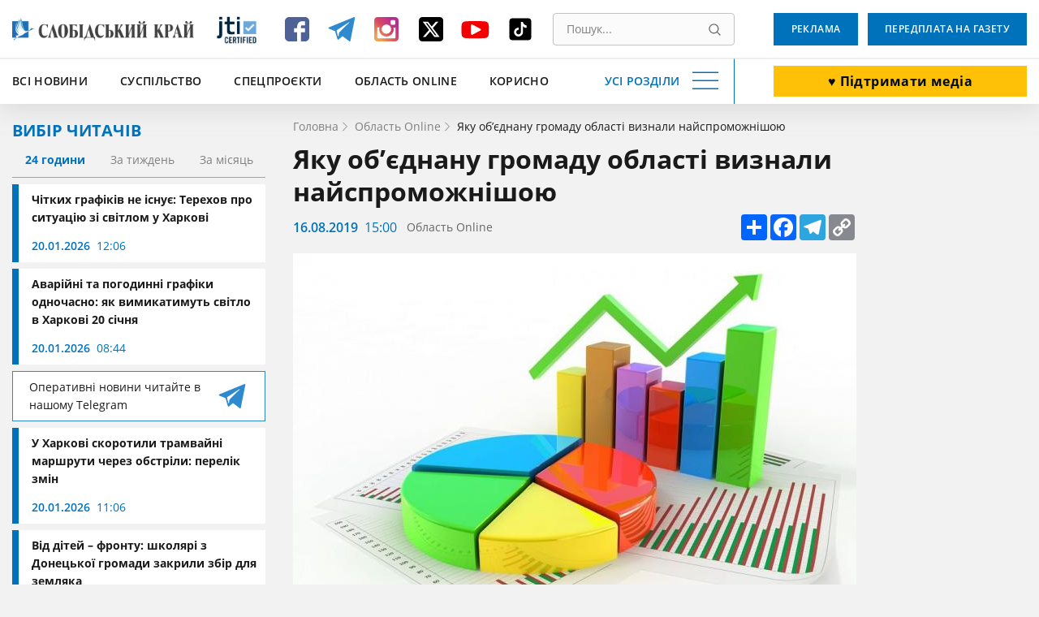

--- FILE ---
content_type: text/html; charset=UTF-8
request_url: https://www.slk.kh.ua/news/oblast-online/yaku-obyednanu-gromadu-oblasti-viznali-najspromozhnishoyu.html
body_size: 16948
content:
<!DOCTYPE html>
<html lang="uk">
<head>
    <meta charset="UTF-8">
    <meta name="viewport" content="width=device-width, initial-scale=1.0" />
    <meta http-equiv="X-UA-Compatible" content="ie=edge" />
    <base href="//www.slk.kh.ua">
    <link rel="apple-touch-icon" sizes="180x180" href="/img/desk/favicon/apple-touch-icon.png" />
    <link rel="icon" type="image/png" sizes="32x32" href="/img/desk/favicon/favicon-32x32.png" />
    <link rel="icon" type="image/png" sizes="16x16" href="/img/desk/favicon/favicon-16x16.png" />
    <link rel="manifest" href="/img/desk/favicon/site.webmanifest" />
    <link rel="mask-icon" href="/img/desk/favicon/safari-pinned-tab.svg" color="#5bbad5" />

        <link rel="amphtml" href="//amp.slk.kh.ua/news/oblast-online/yaku-obyednanu-gromadu-oblasti-viznali-najspromozhnishoyu.html" />
    
    <meta name="msapplication-TileColor" content="#2d89ef" />
    <meta name="theme-color" content="#ffffff" />
    <meta name="csrf-param" content="_csrf-frontend">
<meta name="csrf-token" content="Xa0JWjUHCikRhHejcJw8sAqztJq-TfnWuWBB9sBp144Y_3BjAVdpZlu8QfZI3lDVPdTx7eoYj77WIyKUt1nkww==">
    <title>ᗚ Яку об’єднану громаду області визнали найспроможнішою | Область Online - Слобідський край</title>
    <script type="application/ld+json">[{"@context":"https://schema.org/","@type":"WPHeader","cssSelector":"#header","headline":"","description":""},{"@context":"https://schema.org/","@graph":[{"@context":"https://schema.org/","@type":"SiteNavigationElement","name":"Всі новини","url":"//www.slk.kh.ua/news"},{"@context":"https://schema.org/","@type":"SiteNavigationElement","name":"Влада","url":"https://www.slk.kh.ua/news/vlada.html"},{"@context":"https://schema.org/","@type":"SiteNavigationElement","name":"Суспільство","url":"https://www.slk.kh.ua/news/suspilstvo.html"},{"@context":"https://schema.org/","@type":"SiteNavigationElement","name":"Економіка","url":"https://www.slk.kh.ua/news/ekonomika.html"},{"@context":"https://schema.org/","@type":"SiteNavigationElement","name":"Агропром","url":"https://www.slk.kh.ua/news/agroprom.html"},{"@context":"https://schema.org/","@type":"SiteNavigationElement","name":"Надзвичайні події","url":"https://www.slk.kh.ua/news/nadzvichajni-podiyi.html"},{"@context":"https://schema.org/","@type":"SiteNavigationElement","name":"Культура","url":"https://www.slk.kh.ua/news/kultura.html"},{"@context":"https://schema.org/","@type":"SiteNavigationElement","name":"Здоров'я","url":"https://www.slk.kh.ua/news/covid-19.html"},{"@context":"https://schema.org/","@type":"SiteNavigationElement","name":"Політика","url":"https://www.slk.kh.ua/news/vibori.html"},{"@context":"https://schema.org/","@type":"SiteNavigationElement","name":"Спорт","url":"https://www.slk.kh.ua/news/sport.html"},{"@context":"https://schema.org/","@type":"SiteNavigationElement","name":"Про нас","url":"//www.slk.kh.ua/pro-nas.html"},{"@context":"https://schema.org/","@type":"SiteNavigationElement","name":"Контакти","url":"//www.slk.kh.ua/contacts.html"},{"@context":"https://schema.org/","@type":"SiteNavigationElement","name":"Реклама","url":"/advertising.html"},{"@context":"https://schema.org/","@type":"SiteNavigationElement","name":"Передплата на газету","url":"/blank.html"},{"@context":"https://schema.org/","@type":"SiteNavigationElement","name":"Наша команда","url":"/authors"}]},{"@context":"https://schema.org/","@type":"WPFooter","cssSelector":".footer","copyrightYear":"2012","copyrightHolder":"Слобідський край","creator":{"@type":"Organization","name":"DARTC","url ":"https://dartc.ua/"}},{"@context":"https://schema.org/","@type":"NewsArticle","articleSection":"Новини компаній","headline":"Яку об’єднану громаду області визнали найспроможнішою","description":"Оприлюднено новий всеукраїнський рейтинг фінансової спроможності 806 ОТГ. ","url":"https://www.slk.kh.ua/news/oblast-online/yaku-obyednanu-gromadu-oblasti-viznali-najspromozhnishoyu.html","image":{"@type":"ImageObject","url":"//www.slk.kh.ua/files/original-get?hash=7d5338d4374a6de988ac30d96c9e5911","contentUrl":"//www.slk.kh.ua/files/original-get?hash=7d5338d4374a6de988ac30d96c9e5911"},"publisher":{"@type":"NewsMediaOrganization","name":"Слобідський край","url":"//www.slk.kh.ua","logo":"//www.slk.kh.ua/img/desk/header/logo--big.png","foundingDate":"1917"},"dateCreated":"2019-08-16T18:00:00+03:00","datePublished":"2019-08-16T18:00:00+03:00","author":{"@type":"Person","name":"Юлія Шматченко ","url":"https://www.slk.kh.ua/author/ulia-smatcenko"},"creator":{"@type":"Person","name":"Юлія Шматченко ","url":"https://www.slk.kh.ua/author/ulia-smatcenko"},"dateModified":"2019-08-16T18:00:00+03:00"}]</script>
<meta name="keywords" content="">
<meta name="description" content="Оприлюднено новий всеукраїнський рейтинг фінансової спроможності 806 ОТГ.  | Область Online ⇝ Слобідський край">
<meta property="og:locale" content="uk">
<meta property="og:type" content="article">
<meta property="og:title" content="Яку об’єднану громаду області визнали найспроможнішою">
<meta property="og:description" content="Оприлюднено новий всеукраїнський рейтинг фінансової спроможності 806 ОТГ. ">
<meta property="og:url" content="//www.slk.kh.ua/news/oblast-online/yaku-obyednanu-gromadu-oblasti-viznali-najspromozhnishoyu.html">
<meta property="og:image" content="/files/get?hash=7d5338d4374a6de988ac30d96c9e5911">
<meta property="og:site_name" content="Слобідський край">
<meta name="twitter:card" content="summary_large_image">
<meta name="twitter:site" content="@slksite">
<meta name="twitter:title" content="Яку об’єднану громаду області визнали найспроможнішою">
<meta name="twitter:description" content="Оприлюднено новий всеукраїнський рейтинг фінансової спроможності 806 ОТГ. ">
<meta name="twitter:image" content="https://www.slk.kh.ua/files/get?hash=7d5338d4374a6de988ac30d96c9e5911">
<link href="https://www.slk.kh.ua/news/oblast-online/yaku-obyednanu-gromadu-oblasti-viznali-najspromozhnishoyu.html" rel="canonical">
<link href="/assets/cd6913b4/magnific-popup.css?v=1613392645" rel="stylesheet">
<link href="/assets/63bee549/libs/normalize/normalize.min.css?v=1613392726" rel="stylesheet">
<link href="/assets/63bee549/libs/datepicker/datepicker.min.css?v=1613392726" rel="stylesheet">
<link href="/assets/63bee549/css/main.css?v=1768560515" rel="stylesheet">
<link href="/assets/63bee549/css/community.css?v=1758191523" rel="stylesheet">
<style>.text-editor-content__styled{color: #000;font-weight: 400;margin-bottom:16px}.text-editor-content__styled p {margin-bottom:0}</style>
<script>
        (function(w,d,s,l,i){w[l]=w[l]||[];w[l].push({'gtm.start':
          new Date().getTime(),event:'gtm.js'});var f=d.getElementsByTagName(s)[0],
          j=d.createElement(s),dl=l!='dataLayer'?'&l='+l:'';j.async=true;j.src=
          'https://www.googletagmanager.com/gtm.js?id='+i+dl;f.parentNode.insertBefore(j,f);
          })(window,document,'script','dataLayer','GTM-PRWGCND');</script></head>
<body class="body" id="body">

<!-- Google Tag Manager (noscript) -->
<noscript>
  <iframe src="https://www.googletagmanager.com/ns.html?id=GTM-PRWGCND" height="0" width="0" style="display:none;visibility:hidden"></iframe>
</noscript>
<!-- End Google Tag Manager (noscript) -->


<div style="display: none">
    <svg xmlns="http://www.w3.org/2000/svg" xmlns:xlink="http://www.w3.org/1999/xlink">
        <symbol id="icon-search" viewBox="0 0 16 16">
            <path d="M15.469 14.569l-3.681-3.682A6.455 6.455 0 006.797.343a6.453 6.453 0 104.086 11.448l3.682 3.678a.638.638 0 00.903-.9zm-8.672-2.603a5.175 5.175 0 01-5.172-5.17 5.178 5.178 0 015.172-5.171 5.18 5.18 0 015.172 5.172 5.177 5.177 0 01-5.172 5.169z"/>
        </symbol>
    </svg>
</div>
<header class="header" id="header">
    <div class="container">
        <div class="header__inner" id="header-inner">
            <div class="header-box-1">
                <a class="header__logo" title="Слобідський край" href="/">
                    <img src="/img/desk/header/logo--big.png" width="274" height="46" alt=""/>
                </a>
                <div class="header__jit">
                    <a href="https://www.jti-app.com/report/l7KwBRYkB7eb54dy" target="_blank" rel="nofollow">
                        <img src="/img/labels/jit.jpg" width="60" height="60" alt="JIT" title="JIT"/>
                    </a>
                </div>
                <div class="header__networks"><ul class="networks"><li class="networks__item"><a href="https://www.facebook.com/pages/%D0%A1%D0%BB%D0%BE%D0%B1%D1%96%D0%B4%D1%81%D1%8C%D0%BA%D0%B8%D0%B9-%D0%BA%D1%80%D0%B0%D0%B9-%D0%B3%D0%B0%D0%B7%D0%B5%D1%82%D0%B0/331934813511013" class="networks__link" title="Facebook" target="_blank"><svg xmlns="http://www.w3.org/2000/svg" fill="none" viewBox="0 0 40 40"><path fill="#4E6297" d="M35 9.974C35 7.332 32.668 5 30.026 5H9.974C7.332 5 5 7.332 5 9.974v20.052C5 32.668 7.332 35 9.974 35h10.104V23.653h-3.73v-4.974h3.73v-2.021c0-3.42 2.487-6.373 5.596-6.373h4.041v4.974h-4.041c-.467 0-.933.466-.933 1.399v2.02h4.974v4.975h-4.974V35h5.285C32.668 35 35 32.668 35 30.026V9.974z"/></svg></a></li><li class="networks__item"><a href="https://t.me/SlobKray" class="networks__link" title="Telegram" target="_blank"><svg xmlns="http://www.w3.org/2000/svg" fill="none" viewBox="0 0 40 40"><path fill="#2F89CE" d="M4.32 19.4l7.472 2.948 2.913 9.917c.126.67.886.804 1.393.402l4.179-3.618c.38-.402 1.013-.402 1.52 0l7.471 5.762a.866.866 0 001.393-.536l5.573-28.142c.126-.67-.507-1.34-1.14-1.072L4.32 17.658c-.76.268-.76 1.474 0 1.742zm10.005 1.474l14.69-9.515c.253-.134.507.268.253.402l-12.03 11.927c-.38.402-.76.938-.76 1.608l-.38 3.217c0 .402-.634.536-.76 0l-1.52-5.897c-.38-.67-.127-1.474.507-1.742z"/></svg></a></li><li class="networks__item"><a href="https://www.instagram.com/slobidskyi_krai/?hl=ru" class="networks__link" title="Instagram" target="_blank"><svg xmlns="http://www.w3.org/2000/svg" fill="none" viewBox="0 0 40 40"><path fill="url(#paint0_linear)" d="M30.73 5H9.27C6.845 5 5 6.846 5 9.27v21.46C5 33.155 6.846 35 9.27 35h21.46c2.424 0 4.27-1.846 4.27-4.27V9.27C35 6.845 33.154 5 30.73 5zM20 29c4.962 0 9-3.923 9-8.654 0-.808-.115-1.73-.346-2.423h2.538v12.23c0 .578-.461 1.155-1.154 1.155H9.962c-.577 0-1.154-.462-1.154-1.154V17.808h2.653a8.786 8.786 0 00-.346 2.423C11 25.077 15.04 29 20 29zm0-3.462c-3.23 0-5.77-2.538-5.77-5.653 0-3.116 2.54-5.654 5.77-5.654 3.23 0 5.77 2.538 5.77 5.654 0 3.23-2.54 5.653-5.77 5.653zm11.077-12.346a1.28 1.28 0 01-1.27 1.27h-3.23a1.28 1.28 0 01-1.27-1.27v-3.115c0-.692.578-1.27 1.27-1.27h3.23c.693 0 1.27.578 1.27 1.27v3.115z"/><defs><linearGradient id="paint0_linear" x1="11.375" x2="31.25" y1="31.625" y2="11" gradientUnits="userSpaceOnUse"><stop stop-color="#EEA054"/><stop offset=".503" stop-color="#D64763"/><stop offset="1" stop-color="#B62A99"/></linearGradient></defs></svg></a></li><li class="networks__item"><a href="https://twitter.com/slksite" class="networks__link" title="Twitter" target="_blank"><svg width="40" height="40" viewBox="0 0 40 40" fill="none" xmlns="http://www.w3.org/2000/svg">
<g id="ic-twitter">
<path id="Vector" d="M9.34455 5C6.98071 5 5.05884 6.92187 5.05884 9.28571V30.7143C5.05884 33.0781 6.98071 35 9.34455 35H30.7731C33.137 35 35.0588 33.0781 35.0588 30.7143V9.28571C35.0588 6.92187 33.137 5 30.7731 5H9.34455ZM29.2396 10.625L22.2887 18.567L30.4651 29.375H24.0633L19.0544 22.8192L13.3155 29.375H10.1347L17.5678 20.8772L9.72625 10.625H16.2887L20.8222 16.6183L26.0588 10.625H29.2396ZM26.7084 27.4732L15.3312 12.4263H13.4361L24.9405 27.4732H26.7017H26.7084Z" fill="black"/>
</g>
</svg>
</a></li><li class="networks__item"><a href="https://www.youtube.com/channel/UCfiQvKeiHrCef_gbNPAbCjg/feed" class="networks__link" title="YouTube" target="_blank"><svg xmlns="http://www.w3.org/2000/svg" fill="none" viewBox="0 0 40 40"><path fill="#F40000" d="M36.25 18.157c0-.644-.123-1.396-.123-2.254-.123-.859-.247-1.717-.37-2.469-.246-.858-.616-1.502-1.355-2.039-.616-.536-1.478-.858-2.34-.966-2.833-.322-7.02-.429-12.687-.429-5.666 0-9.977.107-12.687.43-.862.107-1.724.429-2.34.965-.616.537-1.109 1.18-1.355 2.04-.247.75-.37 1.502-.37 2.468-.123.858-.123 1.61-.123 2.254v4.936c0 .644.123 1.396.123 2.254.123.859.247 1.717.37 2.469.246.858.616 1.502 1.355 2.039.615.536 1.478.858 2.34.966 2.833.322 7.021.429 12.687.429 5.666 0 9.977-.107 12.687-.43.862-.107 1.724-.429 2.34-.965.616-.537 1.109-1.18 1.355-2.04.247-.75.37-1.502.37-2.468.123-.858.123-1.61.123-2.254v-4.936zm-10.347 3.327l-9.73 5.258c-.124.108-.37.215-.616.215-.247 0-.37 0-.616-.107-.37-.215-.616-.537-.616-.966V15.259c0-.43.246-.751.616-.966.37-.215.862-.215 1.231 0l9.731 5.259c.37.214.616.536.616.858 0 .322-.246.859-.616 1.074z"/></svg></a></li><li class="networks__item"><a href="https://www.tiktok.com/@slobidskyi_krai?_t=8bNBjDivgYA&_r=1" class="networks__link" title="Tiktok" target="_blank"><svg xmlns="http://www.w3.org/2000/svg" xmlns:xlink="http://www.w3.org/1999/xlink" viewBox="0,0,256,256" width="40px" height="40px" fill-rule="nonzero"><g transform="translate(25.6,25.6) scale(0.8,0.8)"><g fill="#000000" fill-rule="nonzero" stroke="none" stroke-width="1" stroke-linecap="butt" stroke-linejoin="miter" stroke-miterlimit="10" stroke-dasharray="" stroke-dashoffset="0" font-family="none" font-weight="none" font-size="none" text-anchor="none" style="mix-blend-mode: normal"><g transform="scale(5.12,5.12)"><path d="M41,4h-32c-2.757,0 -5,2.243 -5,5v32c0,2.757 2.243,5 5,5h32c2.757,0 5,-2.243 5,-5v-32c0,-2.757 -2.243,-5 -5,-5zM37.006,22.323c-0.227,0.021 -0.457,0.035 -0.69,0.035c-2.623,0 -4.928,-1.349 -6.269,-3.388c0,5.349 0,11.435 0,11.537c0,4.709 -3.818,8.527 -8.527,8.527c-4.709,0 -8.527,-3.818 -8.527,-8.527c0,-4.709 3.818,-8.527 8.527,-8.527c0.178,0 0.352,0.016 0.527,0.027v4.202c-0.175,-0.021 -0.347,-0.053 -0.527,-0.053c-2.404,0 -4.352,1.948 -4.352,4.352c0,2.404 1.948,4.352 4.352,4.352c2.404,0 4.527,-1.894 4.527,-4.298c0,-0.095 0.042,-19.594 0.042,-19.594h4.016c0.378,3.591 3.277,6.425 6.901,6.685z"></path></g></g></g></svg></a></li></ul></div>                <div class="header__search">
                    <form class="search" action="//www.slk.kh.ua/search" method="get"><input type="search" id="search" class="search__input" name="q" value="" placeholder="Пошук..." required="required"><button type="submit" class="search__button" title="Пошук"><svg aria-hidden="true" width="15" height="15"><use xlink:href="#icon-search"></use></svg></button></form>                </div>
            </div>
            <div class="header__add-news">
                <a class="button button--white button--big button--donate" href="/community.html" target="_blunk">♥️ Підтримати медіа</a>            </div>
            <div class="header-box-2">
                <ul class="fast-nav"><li class="fast-nav__item"><a class="fast-nav__link" href="//www.slk.kh.ua/news">Всі новини</a></li>
<li class="fast-nav__item"><a class="fast-nav__link" href="https://www.slk.kh.ua/news/suspilstvo.html">Суспільство</a></li>
<li class="fast-nav__item"><a class="fast-nav__link" href="https://www.slk.kh.ua/spec-proekti">Спецпроєкти</a></li>
<li class="fast-nav__item"><a class="fast-nav__link" href="https://www.slk.kh.ua/oblast-online">Область Online</a></li>
<li class="fast-nav__item"><a class="fast-nav__link" href="https://www.slk.kh.ua/korisno">Корисно</a></li></ul>                <button class="navigation-button" data-target="navigation" aria-label="Усі розділи" id="navigation-button">
                    <span class="navigation-button__text">Усі розділи</span>
                    <span class="navigation-button__burger"></span>
                </button>
            </div>
            <div class="header-bottom__buttons">
                <a class="button" target="_blank" href="/advertising.html">
                    Реклама                </a>
                <a class="button" href="/blank.html" target="_blank">
                    Передплата на газету                </a>
            </div>
        </div>
    </div>
    <div class="header__nav" style="display: none;" id="header-nav">
        <nav class="nav container">
            <div class="nav__row">
                <div class="nav__column"><a class="nav__category" href="//www.slk.kh.ua/news">Всі новини</a>
<a class="nav__link" href="https://www.slk.kh.ua/news/vlada.html">Влада</a>
<a class="nav__link" href="https://www.slk.kh.ua/news/suspilstvo.html">Суспільство</a>
<a class="nav__link" href="https://www.slk.kh.ua/news/ekonomika.html">Економіка</a>
<a class="nav__link" href="https://www.slk.kh.ua/news/agroprom.html">Агропром</a>
<a class="nav__link" href="https://www.slk.kh.ua/news/nadzvichajni-podiyi.html">Надзвичайні події</a>
<a class="nav__link" href="https://www.slk.kh.ua/news/kultura.html">Культура</a>
<a class="nav__link" href="https://www.slk.kh.ua/news/covid-19.html">Здоров&#039;я</a>
<a class="nav__link" href="https://www.slk.kh.ua/news/vibori.html">Політика</a>
<a class="nav__link" href="https://www.slk.kh.ua/news/sport.html">Спорт</a></div>
                <div class="nav__column"><a class="nav__category" href="https://www.slk.kh.ua/oblast-online">Область Online</a>
<a class="nav__link" href="https://www.slk.kh.ua/oblast-online/bogoduhivskij-rajon.html">Богодухівський район</a>
<a class="nav__link" href="https://www.slk.kh.ua/oblast-online/izumskij-rajon.html">Ізюмський район</a>
<a class="nav__link" href="https://www.slk.kh.ua/oblast-online/berestinskij-rajon.html">Берестинський район</a>
<a class="nav__link" href="https://www.slk.kh.ua/oblast-online/kupanskij-rajon.html">Куп&#039;янський район</a>
<a class="nav__link" href="https://www.slk.kh.ua/oblast-online/lozivskij-rajon.html">Лозівський район</a>
<a class="nav__link" href="https://www.slk.kh.ua/oblast-online/harkivskij-rajon.html">Харківський район</a>
<a class="nav__link" href="https://www.slk.kh.ua/oblast-online/cuguivskij-rajon.html">Чугуївський район</a></div>
                <div class="nav__column"><a class="nav__category" href="https://www.slk.kh.ua/multimedia">Мультимедіа</a>
<a class="nav__link" href="https://www.slk.kh.ua/multimedia/gallery.html">Фото/Відео</a>
<a class="nav__link" href="https://www.slk.kh.ua/multimedia/pazl.html">Пазл</a>
<a class="nav__link" href="https://www.slk.kh.ua/multimedia/podkasti.html">Подкасти</a>
<a class="nav__link" href="https://www.slk.kh.ua/multimedia/komiksi.html">Комікси</a>
<a class="nav__link" href="https://www.slk.kh.ua/multimedia/viktorini-ta-testi.html">Вікторини та тести</a></div>
                <div class="nav__column"><a class="nav__category" href="https://www.slk.kh.ua/spec-proekti">Спецпроєкти</a>
<a class="nav__link" href="https://www.slk.kh.ua/spec-proekti/mediabrama.html">МедіаБрама</a>
<a class="nav__link" href="https://www.slk.kh.ua/spec-proekti/25389-gurtom.html">Гуртом</a>
<a class="nav__link" href="https://www.slk.kh.ua/spec-proekti/z-nadieu.html">З надією</a>
<a class="nav__link" href="https://www.slk.kh.ua/spec-proekti/firsthand.html">З перших вуст</a>
<a class="nav__link" href="https://www.slk.kh.ua/spec-proekti/poruc-z-vijnou.html">Поруч з війною</a>
<a class="nav__link" href="https://www.slk.kh.ua/spec-proekti/zmina-svidomosti.html">Зміна свідомості</a>
<a class="nav__link" href="https://www.slk.kh.ua/spec-proekti/te-so-na-serci.html">Те, що на серці</a>
<a class="nav__link" href="https://www.slk.kh.ua/spec-proekti/bila-kordonu.html">Біля кордону</a>
<a class="nav__link" href="https://www.slk.kh.ua/spec-proekti/podih-zitta.html">Подих життя</a>
<a class="nav__link" href="https://www.slk.kh.ua/spec-proekti/zalisajsa-zivim.html">Залишайся живим</a>
<a class="nav__link" href="https://www.slk.kh.ua/spec-proekti/vijna-odin-den-zitta.html">Війна. Один день життя</a>
<a class="nav__link" href="https://www.slk.kh.ua/spec-proekti/harkivsina-ludi-gromadi.html">Харківщина: люди, громади</a>
<a class="nav__link" href="https://www.slk.kh.ua/spec-proekti/oblicca-geroiv.html">Обличчя героїв</a>
<a class="nav__link" href="https://www.slk.kh.ua/spec-proekti/neskorena-harkivsina.html">Нескорена Харківщина</a>
<a class="nav__link" href="https://www.slk.kh.ua/spec-proekti/zmini-sebe-zmini-gromadu.html">ЗМІни себе – ЗМІни громаду</a>
<a class="nav__link" href="https://www.slk.kh.ua/spec-proekti/perezavantazenna-zitta.html">Перезавантаження життя</a>
<a class="nav__link" href="https://www.slk.kh.ua/spec-proekti/budemo-ziti.html">Будемо жити</a>
<a class="nav__link" href="https://www.slk.kh.ua/spec-proekti/slobodenki-jdut-na-vibori.html">Слободенки йдуть на вибори</a>
<a class="nav__link" href="https://www.slk.kh.ua/spec-proekti/viborce-vid-slobodenkiv.html">ВиборЧе від Слободенків</a>
<a class="nav__link" href="https://www.slk.kh.ua/spec-proekti/velikij-evrocelendz.html">Великий Єврочелендж</a>
<a class="nav__link" href="https://www.slk.kh.ua/spec-proekti/krilatij-eskulap.html">Крилатий еСКулап</a>
<a class="nav__link" href="https://www.slk.kh.ua/spec-proekti/ukrayina-eu.html">Україна — ЄС</a>
<a class="nav__link" href="https://www.slk.kh.ua/spec-proekti/jangoli-gromad.html">Янголи громад</a>
<a class="nav__link" href="https://www.slk.kh.ua/spec-proekti/razom.html">Разом</a></div>
                <div class="nav__column"><span class="nav__category">Службові</span>
<a class="nav__link" href="//www.slk.kh.ua/pro-nas.html">Про нас</a>
<a class="nav__link" href="//www.slk.kh.ua/contacts.html">Контакти</a>
<a class="nav__link" href="/advertising.html">Реклама</a>
<a class="nav__link" href="//www.slk.kh.ua/povidomiti-novinu.html">Повідомити новину</a>
<a class="nav__link" href="/blank.html">Передплата на газету</a>
<a class="nav__link" href="/authors">Наша команда</a></div>
                <div class="nav__column"><a class="nav__category" href="https://www.slk.kh.ua/pages-from-the-past">Сторінки минулого</a></div>
                <div class="nav__column"><a class="nav__category" href="https://www.slk.kh.ua/korisno">Корисно</a></div>
                <div class="nav__column"><a class="nav__category" href="https://www.slk.kh.ua/novini-kompanij">Новини компаній</a></div>            </div>
            <div class="nav__row-fluid">
                <article class="card undefined">
                    <a class="card__button" href="/blank.html" target="_blank">
                        Оформити передплату                    </a>
                </article>
                <article class="card card--blue">
                    <a class="card__button" target="_blank" href="/advertising.html">
                        Замовити рекламу                    </a>
                </article>
                <article class="card undefined">
                    <a class="card__button" href="//www.slk.kh.ua/povidomiti-novinu.html">
                        Повідомити новину                    </a>
                </article>
            </div>
        </nav>
    </div>
</header><main>
    <section>
        <div class="container">
            <div class="page-wrapper">
                <aside class="aside">
                    <div class="aside__readers-choise">
	<div class="readers-choise">
		<div class="readers-choise__title">
			<div class="title-blue">Вибір читачів</div>
		</div>
		<div class="readers-choise__wrapper">
			<div class="readers-choise__tabs" id="readers-choise__tabs">
				<button class="readers-choise__tab readers-choise__tab--current" data-target="#one-day">24 години</button>
				<button class="readers-choise__tab" data-target="#one-week">За тиждень</button>
				<button class="readers-choise__tab" data-target="#one-month">За місяць</button>
			</div>
			<div class="readers-choise__list" id="tabs-list">
				<div class="reader-choise__items" id="one-day">
					<a class="news-card news-card--short" href="https://www.slk.kh.ua/oblast-online/harkiv/comu-ne-pracuut-grafiki-vidklucen-poasnenna-mera-harkova.html">
    <div class="news-card__inner">
        <div class="news-card__title">Чітких графіків не існує: Терехов про ситуацію зі світлом у Харкові</div>
                <div class="news-info">
            <span class="date">20.01.2026</span>
            <span class="time">12:06</span>
        </div>
    </div>
</a><a class="news-card news-card--short" href="https://www.slk.kh.ua/news/suspilstvo/podvijnij-udar-u-harkovi-diut-i-avarijni-i-planovi-vidklucenna.html">
    <div class="news-card__inner">
        <div class="news-card__title">Аварійні та погодинні графіки одночасно: як вимикатимуть світло в Харкові 20 січня</div>
                <div class="news-info">
            <span class="date">20.01.2026</span>
            <span class="time">08:44</span>
        </div>
    </div>
</a>
<a href="https://t.me/SlobKray" class="reader-choise__telegram new-platform-link" target="_blank">
    <span class="new-platform-link__text">Оперативні новини читайте в нашому Telegram</span>
    <img src="/img/social/new-telegram.svg" class="new-platform-link__icon" width="40" height="40" loading="lazy" aria-hidden="true" alt="">
</a><a class="news-card news-card--short" href="https://www.slk.kh.ua/oblast-online/harkiv/u-harkovi-stali-tramvai-stali-ak-distatisa-na-moskalivku-na-novozanovo.html">
    <div class="news-card__inner">
        <div class="news-card__title">У Харкові скоротили трамвайні маршрути через обстріли: перелік змін</div>
                <div class="news-info">
            <span class="date">20.01.2026</span>
            <span class="time">11:06</span>
        </div>
    </div>
</a><a class="news-card news-card--short" href="https://www.slk.kh.ua/oblast-online/donec/vid-ditej-frontu-ucni-z-doneckoi-gromadi-zakrili-zbir-dla-zemlaka.html">
    <div class="news-card__inner">
        <div class="news-card__title">Від дітей – фронту: школярі з Донецької громади закрили збір для земляка</div>
                <div class="news-info">
            <span class="date">20.01.2026</span>
            <span class="time">12:55</span>
        </div>
    </div>
</a>				</div>
				<div class="reader-choise__items" style="display: none;" id="one-week">
					<a class="news-card news-card--short" href="https://www.slk.kh.ua/news/suspilstvo/grafik-vidklucen-svitla-u-harkovi-na-19-sicna.html">
    <div class="news-card__inner">
        <div class="news-card__title">Подвійні відключення: у Харкові та області діють і планові, і аварійні обмеження</div>
                <div class="news-info">
            <span class="date">19.01.2026</span>
            <span class="time">08:44</span>
        </div>
    </div>
</a><a class="news-card news-card--short" href="https://www.slk.kh.ua/oblast-online/harkiv/kudi-piti-pensioneru-v-harkovi-vidkrili-korisni-kursi-v-koznomu-rajoni.html">
    <div class="news-card__inner">
        <div class="news-card__title">У Харкові літніх людей навчають «дружити» зі смартфонами: курси тепер у кожному районі</div>
                <div class="news-info">
            <span class="date">15.01.2026</span>
            <span class="time">14:48</span>
        </div>
    </div>
</a>
<a href="https://t.me/SlobKray" class="reader-choise__telegram new-platform-link" target="_blank">
    <span class="new-platform-link__text">Оперативні новини читайте в нашому Telegram</span>
    <img src="/img/social/new-telegram.svg" class="new-platform-link__icon" width="40" height="40" loading="lazy" aria-hidden="true" alt="">
</a><a class="news-card news-card--short" href="https://www.slk.kh.ua/news/suspilstvo/koli-na-harkivsini-poteplisae-ta-oslabne-moroz-so-kazut-sinoptiki.html">
    <div class="news-card__inner">
        <div class="news-card__title">Синоптики розповіли, чи чекати найближчим часом потепління на Харківщині</div>
                <div class="news-info">
            <span class="date">19.01.2026</span>
            <span class="time">11:19</span>
        </div>
    </div>
</a><a class="news-card news-card--short" href="https://www.slk.kh.ua/news/suspilstvo/u-nedilu-svitlo-vimikatimut-uves-den-grafik-dla-harkivsini.html">
    <div class="news-card__inner">
        <div class="news-card__title">Графік відключень на неділю: як вимикатимуть світло в Харкові 18 січня</div>
                <div class="news-info">
            <span class="date">18.01.2026</span>
            <span class="time">09:45</span>
        </div>
    </div>
</a>				</div>
				<div class="reader-choise__items" style="display: none;" id="one-month">
					<a class="news-card news-card--short" href="https://www.slk.kh.ua/oblast-online/kupansk/pastka-dla-rosian-u-kupansku-zagarbniki-masovo-zdautsa-u-polon.html">
    <div class="news-card__inner">
        <div class="news-card__title">Без їжі та набоїв: у Куп’янську в повному оточенні залишається близько 100 окупантів</div>
                <div class="news-info">
            <span class="date">30.12.2025</span>
            <span class="time">14:21</span>
        </div>
    </div>
</a><a class="news-card news-card--short" href="https://www.slk.kh.ua/oblast-online/velikij-burluk/v-odnij-z-gromad-harkivsini-skasuvali-vsi-zahodi-z-nagodi-vodohresa.html">
    <div class="news-card__inner">
        <div class="news-card__title">Водохреща не буде: в одній з громад Харківщини скасували всі заходи з нагоди свята</div>
                <div class="news-info">
            <span class="date">05.01.2026</span>
            <span class="time">17:21</span>
        </div>
    </div>
</a>
<a href="https://t.me/SlobKray" class="reader-choise__telegram new-platform-link" target="_blank">
    <span class="new-platform-link__text">Оперативні новини читайте в нашому Telegram</span>
    <img src="/img/social/new-telegram.svg" class="new-platform-link__icon" width="40" height="40" loading="lazy" aria-hidden="true" alt="">
</a><a class="news-card news-card--short" href="https://www.slk.kh.ua/news/news/6675-ziteliv-harkivsini-skoristalisa-evidnovlenna-de-najcastise-kupuut-nove-zitlo.html">
    <div class="news-card__inner">
        <div class="news-card__title">Де на Харківщині найчастіше купують житло: лідирують три райони</div>
                <div class="news-info">
            <span class="date">27.12.2025</span>
            <span class="time">15:45</span>
        </div>
    </div>
</a><a class="news-card news-card--short" href="https://www.slk.kh.ua/oblast-online/zolociv/dorogu-pid-zolocevim-vidkrili-dla-avto-pisla-obstrilu-so-zrobili.html">
    <div class="news-card__inner">
        <div class="news-card__title">Дорожники засипали величезну вирву під Золочевом: рух трасою знову відкритий</div>
                <div class="news-info">
            <span class="date">24.12.2025</span>
            <span class="time">12:05</span>
        </div>
    </div>
</a>				</div>
			</div>
		</div>
	</div>
	<a class="button button--big" href="//www.slk.kh.ua/povidomiti-novinu.html">Повідомити новину</a></div>                </aside>
                <div class="news-page__main main-content">
                                            <div class="breadcrumbs">
                            <ul class="breadcrumbs__list" itemscope itemtype="https://schema.org/BreadcrumbList"><li class="breadcrumbs__item" itemprop="itemListElement" itemscope itemtype="https://schema.org/ListItem"><a class="breadcrumbs__link" href="/" itemprop="item"><span class="breadcrumbs__name" itemprop="name">Головна</span></a><meta itemprop="position" content="1"></li><li class="breadcrumbs__item" itemprop="itemListElement" itemscope itemtype="https://schema.org/ListItem"><a class="breadcrumbs__link" href="https://www.slk.kh.ua/oblast-online" itemprop="item"><span class="breadcrumbs__name" itemprop="name">Область Online</span></a><meta itemprop="position" content="2"></li><li class="breadcrumbs__item breadcrumbs__item--active" itemprop="itemListElement" itemscope itemtype="https://schema.org/ListItem"><span><span class="breadcrumbs__name" itemprop="name">Яку об’єднану громаду області визнали найспроможнішою</span></span><meta itemprop="position" content="3"></li></ul>                        </div>
                    
                    <div class="news" style="max-width: 694px;">
    <div class="news__title">
        <h1 class="title" data-id="25673">Яку об’єднану громаду області визнали найспроможнішою</h1>
            </div>
    <div style="display:flex;align-items:center;width:100%;justify-content:space-between">
        <div class="news__caption">
            <div class="news__info">
                <span class="date">16.08.2019</span>
                <span class="time">15:00</span>
                <a class="category" href="https://www.slk.kh.ua/oblast-online">Область Online</a>
            </div>
        </div>
        <div class="news__share" style="margin-bottom:16px">
            <!-- AddToAny BEGIN -->
            <div class="a2a_kit a2a_kit_size_32 a2a_default_style">
                <a class="a2a_dd" href="https://www.addtoany.com/share"></a>
                <a class="a2a_button_facebook"></a>
                <a class="a2a_button_telegram"></a>
                <a class="a2a_button_copy_link"></a>
            </div>
            <script>
                var a2a_config = a2a_config || {};
                a2a_config.onclick = 1;
                a2a_config.locale = "uk";
                a2a_config.num_services = 6;
                a2a_config.prioritize = ['email', 'viber', 'whatsapp', 'pinterest', 'facebook_messenger', 'twitter'];
                a2a_config.exclude_services = ['vk', 'odnoklassniki'];
            </script>
            <script async src="https://static.addtoany.com/menu/page.js"></script>
            <!-- AddToAny END -->
        </div>
    </div>

    <div class="news__content text-editor-content">
                    <img src="//www.slk.kh.ua/files/image?hash=7d5338d4374a6de988ac30d96c9e5911&amp;width=694&amp;height=0&amp;webp=0" alt="Фото: norma.uz" role="presentation" loading="lazy">            <small class="news__image__title">Фото: norma.uz</small>
        
                                <div class="text-editor-content__styled">Оприлюднено новий всеукраїнський рейтинг фінансової спроможності 806 ОТГ. </div>        
        
<div class="specific-content__728x90">
            <script async src="https://pagead2.googlesyndication.com/pagead/js/adsbygoogle.js?client=ca-pub-6242682028303305"
 	crossorigin="anonymous"></script>
<!-- Google - статья, после дескрипшена -->
<ins class="adsbygoogle"
 	style="display:block;min-width:250px;max-width:970px;width:100%;height:250px"
 	data-ad-client="ca-pub-6242682028303305"
 	data-ad-slot="9499220880"></ins>
<script>
 	(adsbygoogle = window.adsbygoogle || []).push({});
</script>
    </div>
        
        <p>Оприлюднено новий рейтинг фінансової спроможності об’єднаних громад, створених у 2015-2018 роках. Експерти програми “U-lead з Європою” та проекту SKL International оцінювали ОТГ за кількома показниками: доходи на душу населення, рівень дотаційності бюджетів, питома вага видатків на утримання апарату управління у фінансових ресурсах ОТГ, питома вага заробітної плати у видатках загального фонду.</p>
<p>806 ОТГ згрупували за критерієм чисельності населення громади. Крім цього, для більш коректного порівняння міста обласного значення, у яких відбулася процедура об’єднання чи приєднання виділили в окрему групу:<br />- група 1 – ОТГ з чисельністю населення понад 15 тис. жителів;<br />- група 2 – ОТГ з чисельністю населення від 10 до 15 тис. жителів;<br />- група 3 – ОТГ з чисельністю населення від 5 до 10 тис. жителів;<br />- група 4 – ОТГ з чисельністю населення менше 5 тис. жителів;<br />- група 5 – ОТГ-міста обласного значення.</p>
<p>Так, у групі 3 з 267 об’єднаних громад друге місце посіла Наталинська ОТГ. Дохід на душу населення (співвідношення обсягу надходжень доходів загального фонду без трансфертів до кількості мешканців) цій громаді склав 8 589,3 грн. При цьому бюджет Наталинської ОТГ є реверсним — понад 19% своїх надлишків громада повертає державі.</p>
<p>У група 1 (всього 96 ОТГ) на 12 і 13 місцях розмістилися Нововодолазька та Пісочинська об’єднані громади відповідно. Золочівська ОТГ посіла 41 сходинку рейтингу, а Мереф’янська ОТГ — 62.</p>
<p>У групі 2 (124 ОТГ) найкращий показник у Роганської об’єднаної громади — 21 місце. Малоданилівська ОТГ посіла 34 сходинку, а Чкаловська ОТГ — 59.</p>
<p>Найбільша за кількістю представників Харківщини група 3 (267 ОТГ). Тут на 19 місці розташувалася Старовірівська ОТГ. Малинівська об’єднана громада посіла 51 сходинку, Коломацька — 57, відразу за нею йде Великобурлуцька ОТГ. Зачепилівська ОТГ розташувалася на 85 сходинці рейтингу, Старосалтівська — на 107, Циркунівська — на 133, Оскільська — 147.</p>
<p>У групі 4 представників Харківщини немає, так як всі наші більші за 5 тисяч населення.</p>
<p>У групі 5 Лозівська об’єднана громада посіла 8 (з 27) сходинку рейтингу спроможності.</p>
<p>Читайте також: <a title="На житло для атовців Харківщина спрямує мільйони гривень" href="news/suspilstvo/na-zhitlo-dlya-atovciv-xarkivshchina-spryamuye-miljoni-griven.html">На житло для атовців Харківщина спрямує мільйони гривень</a></p>
<p>Андрій Соха</p>    </div>

    
    
    
    
    <div class="about-author">
        <div class="about-author__avatar">
            <img src="/files/get?hash=4bef4615a0491694675465da48fbd92d" width="70" height="70" loading="lazy" alt="">
        </div>
        <div class="about-author__wrapper">
            
                    </div>
    </div>

    <a href="https://t.me/SlobKray" class="new-platform-link">
        <span class="new-platform-link__text">Оперативні новини читайте в нашому Telegram</span>
        <img src="/img/social/new-telegram.svg" class="new-platform-link__icon" width="40" height="40" loading="lazy" aria-hidden="true" alt="">
    </a>
    <!-- <div class="news-platforms">
        <a href="https://t.me/SlobKray" class="new-platform-link">
            <span class="new-platform-link__text">Оперативні новини читайте в нашому Telegram</span>
            <img src="/img/social/new-telegram.svg" class="new-platform-link__icon" width="40" height="40" loading="lazy" aria-hidden="true" alt="">
        </a>
        <a href="" class="new-platform-link">
            <span class="new-platform-link__text">Підписуйтесь на Google News, щоб бути у курсі останніх новин.</span>
            <img src="" class="new-platform-link__icon" width="40" height="40" loading="lazy" aria-hidden="true" alt="">
        </a>
    </div> -->

    
<div class="specific-content__728x90">
            <script async src="https://pagead2.googlesyndication.com/pagead/js/adsbygoogle.js?client=ca-pub-6242682028303305"
 	crossorigin="anonymous"></script>
<!-- Google - статья, после тегов -->
<ins class="adsbygoogle"
 	style="display:block;width:100%"
 	data-ad-format="autorelaxed"
 	data-ad-client="ca-pub-6242682028303305"
 	data-ad-slot="1390163160"
        data-matched-content-rows-num="2,2"
        data-matched-content-columns-num="2,4"
        data-matched-content-ui-type="image_stacked,image_stacked"></ins>
<script>
 	(adsbygoogle = window.adsbygoogle || []).push({});
</script>
    </div></div>




                </div>
                            </div>
                    </div>
    </section>
</main>

<div class="subscribe_block">
    <div class="container">
        <div class="subscribe_wrapp">
            <form id="subscribe-form" action="//www.slk.kh.ua/form/subscribe" method="post">
<input type="hidden" name="_csrf-frontend" value="Xa0JWjUHCikRhHejcJw8sAqztJq-TfnWuWBB9sBp144Y_3BjAVdpZlu8QfZI3lDVPdTx7eoYj77WIyKUt1nkww==">               
                <div class="subscribe_img">
                    <img src="/img/newspaper.png" alt="">
                </div>
                <div class="subscribe_options">
                    <div class="subscribe_title">Підпишіться на наш дайджест!</div>
                    <div class="subscribe_subtitle">&nbsp;</div>
                    <div class="form-group field-subscribeform-list_id required">
<input type="hidden" name="SubscribeForm[list_id]" value=""><div id="subscribeform-list_id" role="radiogroup" aria-required="true"><div class="answer-item">
<input type="radio" id="subscribe0" name="SubscribeForm[list_id]" value="20657635">
<label for="subscribe0">На тиждень</label>
</div>

<div class="answer-item">
<input type="radio" id="subscribe1" name="SubscribeForm[list_id]" value="20771917">
<label for="subscribe1">На місяць</label>
<div class="invalid-feedback"></div>
</div>
</div>
</div>                </div>
                <div class="subscribe_submit">
                    <div class="form-group field-subscribeform-email required">
<input type="text" id="subscribeform-email" class="form-control" name="SubscribeForm[email]" placeholder="Eлектронна пошта" aria-required="true">
</div>                    <button type="submit">Відправити</button>                </div>
            <input type="hidden" name="model" value="modules\forms\forms\SubscribeForm"><input type="hidden" name="scenario" value="default"><input type="hidden" name="formName" value="Форма підписки"></form>        </div>
    </div>
</div>

<!-- 
<div class="google-news-sub">
	<div class="container">
		<div class="google-news-sub__wrapper">
			<div class="google-news-sub__fake-img"></div>
			<div class="google-news-sub__col">
				<h2 class="google-news-sub__title">Підписуйтесь на Google News</h2>
				<p class="google-news-sub__subtitle">Щоб бути у курсі останніх новин Харківщини та громад.</p>
				<a href="" class="google-news-sub__link">
					<span>Підписатися</span>
					<img src="" class="new-platform-link__icon" width="32" height="26" loading="lazy" aria-hidden="true" alt="">
				</a>
			</div>
			<div class="google-news-sub__img">
				<img src="img/google-news-mokup-desktop.webp" width="280" height="280" loading="lazy" aria-hidden="true" alt="">
			</div>
		</div>
	</div>
</div> --><!--<div class="donation_block" style="display:none; position: fixed; bottom: 0; width: 100%;background-color: #eb5757; text-align: center; padding: 20px 10px; z-index: 99;">-->
<!--    <a style="color: #fff; font-size: 16px" href="/donate.html" target="_blank">--><!--</a>-->
<!--    <div class="close_donation_block" style="position: absolute; bottom: 16px; right: 20px; cursor: pointer; ">-->
<!--        <svg width="16" height="16" fill="none" xmlns="http://www.w3.org/2000/svg"><path d="M8.829 8l6.5-6.5a.586.586 0 10-.83-.828L8 7.172 1.5.671a.586.586 0 10-.828.828l6.5 6.5-6.5 6.5a.586.586 0 10.828.828l6.5-6.5 6.5 6.5a.584.584 0 00.828 0 .586.586 0 000-.828L8.828 8z" fill="#fff"/></svg>-->
<!--    </div>-->
<!--</div>-->

<footer class="footer">
	<div class="container">
		<div class="footer__wrapper">
			<div class="footer__inner">
				<div class="footer__title">
					<div class="title-blue">Новини</div>
				</div>
				<ul class="footer__list"><li class="footer__item"><a class="footer__link" href="https://www.slk.kh.ua/news/vlada.html">Влада</a></li>
<li class="footer__item"><a class="footer__link" href="https://www.slk.kh.ua/news/suspilstvo.html">Суспільство</a></li>
<li class="footer__item"><a class="footer__link" href="https://www.slk.kh.ua/news/ekonomika.html">Економіка</a></li>
<li class="footer__item"><a class="footer__link" href="https://www.slk.kh.ua/news/agroprom.html">Агропром</a></li>
<li class="footer__item"><a class="footer__link" href="https://www.slk.kh.ua/news/nadzvichajni-podiyi.html">Надзвичайні події</a></li>
<li class="footer__item"><a class="footer__link" href="https://www.slk.kh.ua/news/kultura.html">Культура</a></li>
<li class="footer__item"><a class="footer__link" href="https://www.slk.kh.ua/news/covid-19.html">Здоров&#039;я</a></li>
<li class="footer__item"><a class="footer__link" href="https://www.slk.kh.ua/news/vibori.html">Політика</a></li>
<li class="footer__item"><a class="footer__link" href="https://www.slk.kh.ua/news/sport.html">Спорт</a></li></ul>			</div>
			<div class="footer__inner">
									<div class="footer__title">
						<div class="title-blue">Мультимедіа</div>
					</div>
					<ul class="footer__list"><li class="footer__item"><a class="footer__link" href="https://www.slk.kh.ua/multimedia/gallery.html">Фото/Відео</a></li>
<li class="footer__item"><a class="footer__link" href="https://www.slk.kh.ua/multimedia/pazl.html">Пазл</a></li>
<li class="footer__item"><a class="footer__link" href="https://www.slk.kh.ua/multimedia/podkasti.html">Подкасти</a></li>
<li class="footer__item"><a class="footer__link" href="https://www.slk.kh.ua/multimedia/komiksi.html">Комікси</a></li>
<li class="footer__item"><a class="footer__link" href="https://www.slk.kh.ua/multimedia/viktorini-ta-testi.html">Вікторини та тести</a></li></ul>							</div>
			<div class="footer__inner">
				<div class="footer__title">
					<div class="title-blue">Службові</div>
				</div>
				<ul class="footer__list"><li class="footer__item"><a class="footer__link" href="//www.slk.kh.ua/pro-nas.html">Про нас</a></li>
<li class="footer__item"><a class="footer__link" href="//www.slk.kh.ua/contacts.html">Контакти</a></li>
<li class="footer__item"><a class="footer__link" href="/advertising.html">Реклама</a></li>
<li class="footer__item"><a class="footer__link" href="//www.slk.kh.ua/povidomiti-novinu.html">Повідомити новину</a></li>
<li class="footer__item"><a class="footer__link" href="/blank.html">Передплата на газету</a></li>
<li class="footer__item"><a class="footer__link" href="/authors">Наша команда</a></li></ul>			</div>
			<div class="footer__inner footer__contacts">
				<div class="footer__title">
					<div class="title-blue">Контакти</div>
				</div>

									<div class="footer__subtitle subtitle">Приймальня</div>
					<div class="footer__contacts-links">
													<a class="footer__link" href="/cdn-cgi/l/email-protection#ea83848c85d8d8c4998681aa8d878b8386c4898587" target="_blank"><span class="__cf_email__" data-cfemail="8ce5e2eae3bebea2ffe0e7ccebe1ede5e0a2efe3e1">[email&#160;protected]</span></a>											</div>
									<div class="footer__subtitle subtitle">Рекламний відділ</div>
					<div class="footer__contacts-links">
													<a class="footer__link" href="tel:+380504021974" target="_blank">(050)-402-19-74,</a>													<a class="footer__link" href="/cdn-cgi/l/email-protection#5b293e30373a363a6969752837301b3c363a323775383436" target="_blank"><span class="__cf_email__" data-cfemail="1e6c7b75727f737f2c2c306d72755e79737f7772307d7173">[email&#160;protected]</span>,</a>													<a class="footer__link" href="/cdn-cgi/l/email-protection#3954584b525c4d50575e0b0b174a5552795e54585055175a5654" target="_blank"><span class="__cf_email__" data-cfemail="2944485b424c5d40474e1b1b075a4542694e44484045074a4644">[email&#160;protected]</span></a>											</div>
									<div class="footer__subtitle subtitle">Редактори</div>
					<div class="footer__contacts-links">
													<a class="footer__link" href="/cdn-cgi/l/email-protection#26554a4d0843424f52495466414b474f4a0845494b" target="_blank"><span class="__cf_email__" data-cfemail="94e7f8ffbaf1f0fde0fbe6d4f3f9f5fdf8baf7fbf9">[email&#160;protected]</span>,</a>													<a class="footer__link" href="https://www.facebook.com/slk.kh.ua" target="_blank">https://www.facebook.com/slk.kh.ua</a>											</div>
				
			</div>
			<p class="footer__info">Ідентифікатор в Реєстрі суб’єктів у сфері медіа: R40-01162. Використання будь-яких матеріалів, які розміщені на сайті, дозволяється із гіперпосиланням, відкритим для пошукових систем,  на безпосередню адресу матеріалу.  Посилання (гіперпосилання) обов’язково має бути не нижче першого абзацу тіла новини незалежно від обсягу використання матеріалів. При використанні у друкованому та електронному виданні згадування назви «Слобідський край» є обов’язковим. Матеріали з позначкою <span>РЕКЛАМА</span> публікуються на правах реклами. Відповідальність за зміст рекламних оголошень несе рекламодавець.</p>
			<p class="footer__copyright">
				© 2012 - 2026 «Слобідський край»
			</p>
			<a class="footer__dartc" href="https://dartc.ua/" target="_blank">
				Розроблено				<span>DARTC</span>
			</a>
		</div>
	</div>
</footer><script data-cfasync="false" src="/cdn-cgi/scripts/5c5dd728/cloudflare-static/email-decode.min.js"></script><script src="/assets/2cc5568/jquery-3.5.1.min.js?v=1613392726"></script>
<script src="/assets/cd6913b4/jquery.magnific-popup.min.js?v=1613392645"></script>
<script src="/assets/548d493f/js/bootstrap.bundle.js?v=1693316575"></script>
<script src="/assets/5c45ca2f/yii.js?v=1751010173"></script>
<script src="/assets/63bee549/js/all-pages.js?v=1619444901"></script>
<script src="/assets/63bee549/libs/datepicker/datepicker.min.js?v=1614696495"></script>
<script src="/assets/a3fc6d82/menu.js?v=1613392645"></script>
<script>jQuery(function ($) {
    $(document).ready(function() {
        $('.popup-gallery').magnificPopup({
            delegate: 'a',
            type: 'image',
            mainClass: 'mfp-img-mobile',
            gallery: {
                enabled: true,
                navigateByImgClick: true,
                preload: [0,1]
            },
        });
    });

    $(document).ready(function() {
        var quizContainer = $('.sn-quizz__head-line');
        var questions = $('.quiz-body');
        var current = 0;
        
        function updateProgress() {
          var percent = Math.floor((current + 1) / questions.length * 100) + '%'; 
          
          $('.sn-quizz__line').css('width', percent);
          $('.sn-quizz__line-title').text(current + 1 + '/' + questions.length);
        }
        
        function scrollToCurrentQuestion() {
            quizContainer[0].scrollIntoView({behavior: "smooth", block: "start"});
        }
        
        updateProgress();
        questions.hide(); // hide all questions
        questions.first().show(); // show first question
        
        $(".next-btn").click(function() {
          if (current === questions.length - 1) return;
          questions.eq(current).hide();  
          current++;
          if(current < questions.length) {
            questions.eq(current).show();
            scrollToCurrentQuestion();
          }
          updateProgress();
        });
        
        $(".previous-btn").click(function() {
          if(current === 0) return;  
          questions.eq(current).hide();
          current--;
          if(current >= 0) {
            questions.eq(current).show();
            scrollToCurrentQuestion();
          }
          updateProgress();
        });
        
        $(".end-quiz-btn").click(function() {
            $.post($(this).data('url'), { quiz_id: $(this).closest('.sn-quizz').data('quiz-id') }, function(response) {
              $('.sn-quizz__body').html(response);
            });
            scrollToCurrentQuestion()
        });
    });
    
    $('.sn-quizz__radio').click(function(){
      var radio = $(this);
      
      var questionId = radio.attr('name'); 
      var answerId = parseInt(radio.val());
      
      function lockOtherRadios(clickedRadio) {
          var currentName = clickedRadio.attr('name');
          
          $('input[name=' + currentName + ']').not(clickedRadio).each(function() {
            var radio = $(this);
            
            if(!radio.prop('disabled')) {
              radio.prop('disabled', true);
            }
          });
        }
      
      
      radio.parent().parent().find('input').prop('disabled', true); 
      var next_btn = radio.parent().parent().parent().find('button');

      $.post($(this).data('url'), {
         answer_id: answerId
      }, function(data) {
         if(data === answerId) {
             radio.parent('label').addClass('sn-quizz__item--success');
         } else {
             $('input[value="' + data + '"]').parent('label').addClass('sn-quizz__item--success');
             radio.parent('label').addClass('sn-quizz__item--error');
         }
         radio.parent('label').find('.sn-quizz__item-descr').prop('style', 'display: block;');
         next_btn.removeClass('disabled');
         lockOtherRadios(radio);
      });
      
    });

jQuery('#subscribe-form').on('submit', function(event) {
    var form = $(this);
    var data = $(this).serialize();
    $.ajax({
        url: $(this).prop('action'),
        type: 'POST',
        data: new FormData(this),
        processData: false,
        contentType: false,
        success: function(data) {
            $('.error-text').text(' ');
            $('label').removeClass('error');
            if (data.status == 'success') {
                $(form)[0].reset();
                $('.upload-file__end').hide();
                $('.upload-file__start').show();
                $("#subscribe-form").prepend('<div class="alert alert-success">Ви успішно підписалися на розсилку новин</div>');$("#subscribeform-list_id label").removeClass("active");
            } else {
                $("#subscribe-form").prepend('<div class="alert alert-danger">'+getSubscribeErrors(data.validation)+'</div>');
            }
        },
        error: function(data) {
            console.log(data);
            $("#subscribe-form").prepend('<div class="alert alert-danger">'+getSubscribeErrors(data.validation)+'</div>');
        }
    });
    event.preventDefault();
    return false;
});
jQuery('#subscribe-form').ready(function () {$(this).find('.is-invalid').each(function( index ) {$(this).parents('.form-group').find('.invalid-feedback').css('display', 'block');});});jQuery('#subscribe-form').on('afterValidateAttribute', function (event, attribute, messages) {$(attribute.container+' '+attribute.error).css('display', (messages.length > 0 ? 'block' : 'none'));});
    function getSubscribeErrors(data) {
        var output = '';
        $.each(data, function(index, value){
            output += '<span>' + value + '</span>';
        })
        return output;
    }
    $('.donation_block').css('width', $('body')[0].clientWidth);
    
    if (getCookie('donation_close') != 'close') {
        $('.donation_block').show();
    }

    $('.close_donation_block').click(function(){
        $('.donation_block').hide();
        setCookie('donation_close', 'close', 2);
    })

    function setCookie(key, value, expiry) {
        var expires = new Date();
        expires.setTime(expires.getTime() + (expiry * 24 * 60 * 60 * 1000));
        document.cookie = key + '=' + value + ';expires=' + expires.toUTCString();
    }

    function getCookie(key) {
        var keyValue = document.cookie.match('(^|;) ?' + key + '=([^;]*)(;|$)');
        return keyValue ? keyValue[2] : null;
    }
    setTimeout(function(){
        var s = document.createElement("script");
        //$(s).data('ad-client')
        $(s).attr('data-ad-client', 'ca-pub-6242682028303305');
        s.src = "https://pagead2.googlesyndication.com/pagead/js/adsbygoogle.js";
        $("head").append(s);
    }, 2000);
});</script><script defer src="https://static.cloudflareinsights.com/beacon.min.js/vcd15cbe7772f49c399c6a5babf22c1241717689176015" integrity="sha512-ZpsOmlRQV6y907TI0dKBHq9Md29nnaEIPlkf84rnaERnq6zvWvPUqr2ft8M1aS28oN72PdrCzSjY4U6VaAw1EQ==" data-cf-beacon='{"version":"2024.11.0","token":"b04ebdb11a614226b022057b7ea9dff0","r":1,"server_timing":{"name":{"cfCacheStatus":true,"cfEdge":true,"cfExtPri":true,"cfL4":true,"cfOrigin":true,"cfSpeedBrain":true},"location_startswith":null}}' crossorigin="anonymous"></script>
<script>(function(){function c(){var b=a.contentDocument||a.contentWindow.document;if(b){var d=b.createElement('script');d.innerHTML="window.__CF$cv$params={r:'9c13ea94eec40d7f',t:'MTc2ODk2ODE0OQ=='};var a=document.createElement('script');a.src='/cdn-cgi/challenge-platform/scripts/jsd/main.js';document.getElementsByTagName('head')[0].appendChild(a);";b.getElementsByTagName('head')[0].appendChild(d)}}if(document.body){var a=document.createElement('iframe');a.height=1;a.width=1;a.style.position='absolute';a.style.top=0;a.style.left=0;a.style.border='none';a.style.visibility='hidden';document.body.appendChild(a);if('loading'!==document.readyState)c();else if(window.addEventListener)document.addEventListener('DOMContentLoaded',c);else{var e=document.onreadystatechange||function(){};document.onreadystatechange=function(b){e(b);'loading'!==document.readyState&&(document.onreadystatechange=e,c())}}}})();</script></body>
</html>


--- FILE ---
content_type: text/html; charset=utf-8
request_url: https://www.google.com/recaptcha/api2/aframe
body_size: 184
content:
<!DOCTYPE HTML><html><head><meta http-equiv="content-type" content="text/html; charset=UTF-8"></head><body><script nonce="wp25D3yUwK9J4EeEpuhZLQ">/** Anti-fraud and anti-abuse applications only. See google.com/recaptcha */ try{var clients={'sodar':'https://pagead2.googlesyndication.com/pagead/sodar?'};window.addEventListener("message",function(a){try{if(a.source===window.parent){var b=JSON.parse(a.data);var c=clients[b['id']];if(c){var d=document.createElement('img');d.src=c+b['params']+'&rc='+(localStorage.getItem("rc::a")?sessionStorage.getItem("rc::b"):"");window.document.body.appendChild(d);sessionStorage.setItem("rc::e",parseInt(sessionStorage.getItem("rc::e")||0)+1);localStorage.setItem("rc::h",'1768968154228');}}}catch(b){}});window.parent.postMessage("_grecaptcha_ready", "*");}catch(b){}</script></body></html>